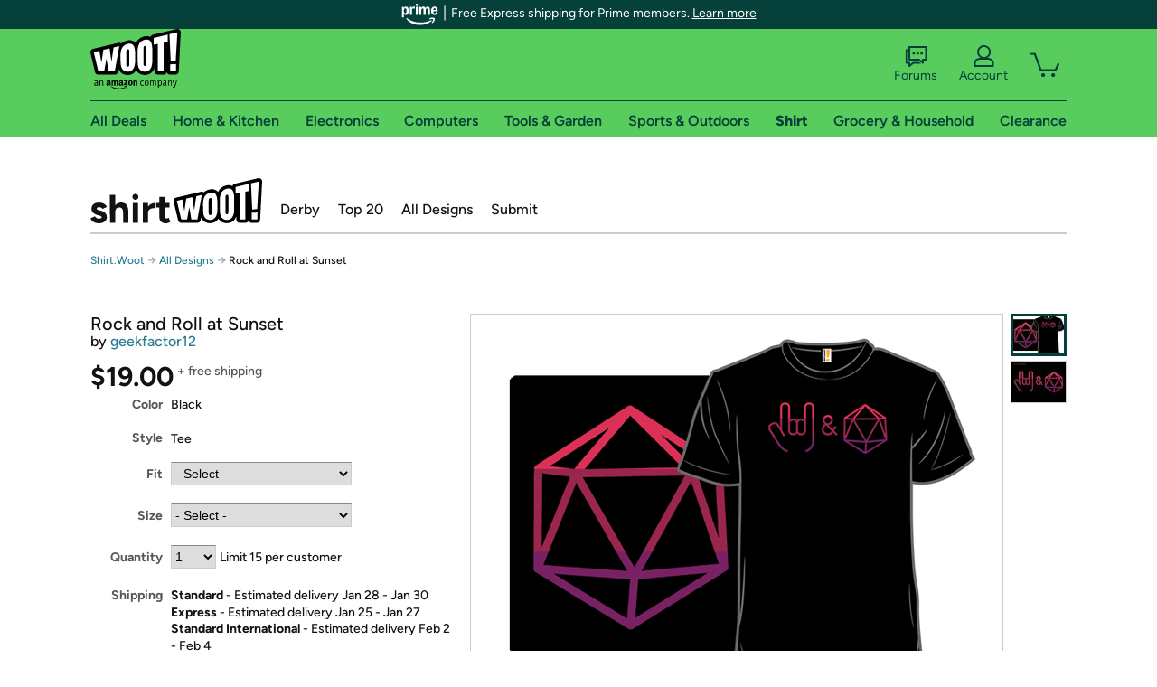

--- FILE ---
content_type: text/xml
request_url: https://sts.us-east-1.amazonaws.com/
body_size: 2066
content:
<AssumeRoleWithWebIdentityResponse xmlns="https://sts.amazonaws.com/doc/2011-06-15/">
  <AssumeRoleWithWebIdentityResult>
    <Audience>us-east-1:9d0ab28f-ed32-4a67-84b0-1a981cafd7fb</Audience>
    <AssumedRoleUser>
      <AssumedRoleId>AROAXUWV4ANCRI2ZNWFVN:cwr</AssumedRoleId>
      <Arn>arn:aws:sts::525508281157:assumed-role/RUM-Monitor-us-east-1-525508281157-0063818041461-Unauth/cwr</Arn>
    </AssumedRoleUser>
    <Provider>cognito-identity.amazonaws.com</Provider>
    <Credentials>
      <AccessKeyId>ASIAXUWV4ANC54K2WU6L</AccessKeyId>
      <SecretAccessKey>alDOh3OX8kbfzzsE78uqHSpvzWHoP8HrkiMf7xCa</SecretAccessKey>
      <SessionToken>IQoJb3JpZ2luX2VjENL//////////wEaCXVzLWVhc3QtMSJIMEYCIQDw0oI8D+NSjK53U3FO0ksS4Z3+PmF5j1JFxcLnKyO9hQIhAOF+Iiiw68RpSgfxRPeDcQ6j/sSuJDeSmh70Pv92yHpoKo8DCJv//////////wEQABoMNTI1NTA4MjgxMTU3IgyMpDnigGp0OVmIAWgq4wKWakfPjiZLeZZL1jT8E2PUdKo8nLnyjqQDe4CoLKRFQNm4h+mQMW4LW1jcJqCsoLVMeDSH6ljC6fDTAl6H4hCJzCer34GA0xMl2U//EtgdWo3M5iIC0O+PHRpLCkM7XQRTCXjSNGnes+gwJxYdRYVobncagyTwBvfGaukNIuvIrYoo7itmwbiREYmSr2DzpgbEl6HM8rUBAMTJkP3rvvopgIjsTksetgOvOOuS/[base64]/h2ki2coSQLUloErGJ/fmsdswjT0ZEurBnjYuSO8veZoQokFtKM3c2crlcM3MNK5YukVk9ymc1LrZVxfPFS4SLadTTXn+BIPod/yys6A43D1DRcec7LKBz870i/tntwhIUZyqC3q/RL/44lIh7ABite8oJonK+1CxpPZQ1Qq+fyjpszUrqDvY61kWzx2yaZVO3KMErCg2BBIyXZIYPX2ixru3fn/NGw5DxRkevkY8U/111dVMHl8DbhUf9/a0BmxxvYNNKq+ThYA6qABnG73BQZbCAM+Lr72BiHAL5UFTIc=</SessionToken>
      <Expiration>2026-01-19T18:41:10Z</Expiration>
    </Credentials>
    <SubjectFromWebIdentityToken>us-east-1:7a5abc03-457e-c082-f452-746cb292a489</SubjectFromWebIdentityToken>
  </AssumeRoleWithWebIdentityResult>
  <ResponseMetadata>
    <RequestId>2eefd0ab-2a58-42b5-8799-bb00469a7605</RequestId>
  </ResponseMetadata>
</AssumeRoleWithWebIdentityResponse>
